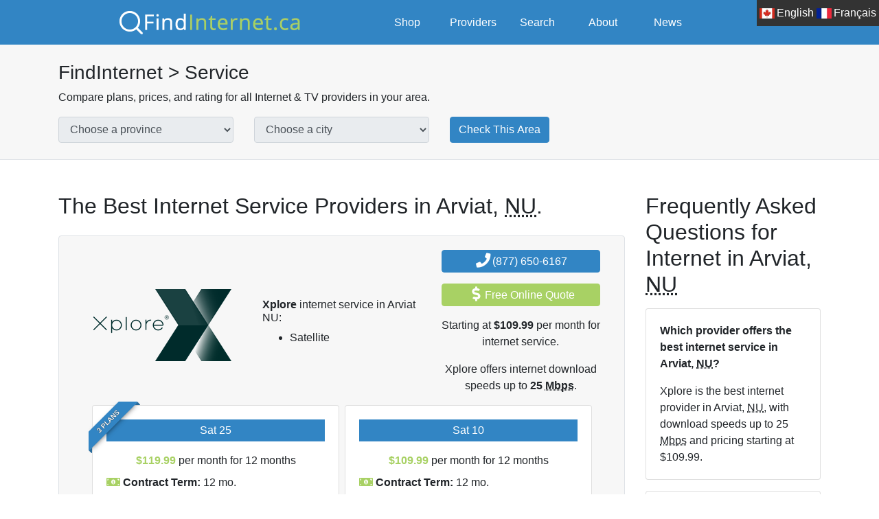

--- FILE ---
content_type: text/html; charset=utf-8
request_url: https://www.findinternet.ca/en/arviat-nunavut
body_size: 6367
content:
<!DOCTYPE html><html lang="en"><head><meta charset="utf-8"><meta name="viewport" content="width=device-width,initial-scale=1"><meta http-equiv="x-ua-compatible" content="IE=edge"><meta name="robots" content="noarchive"><meta name="google-site-verification" content="WkFgRCiB9JAN3rPhT5FmkHK6XUj5-UaFcgAI8_wYgVc"><title>The 10 Best Internet Providers in Arviat, NU for 2022</title><link rel="canonical" href="https://www.findinternet.ca/en/arviat-nunavut"/><link rel="alternate" hreflang="x-default" href="https://www.findinternet.ca/en/arviat-nunavut"/><link rel="alternate" hreflang="en" href="https://www.findinternet.ca/en/arviat-nunavut"/><link rel="alternate" hreflang="fr" href="https://www.findinternet.ca/fr/arviat-nunavut"/><meta name="twitter:card" content="summary"/><meta name="twitter:description" content="Research and view all Internet providers in the Arviat, NU area. Find all Internet options with accurate plans and pricing."/><meta name="twitter:image" content="https://www.findinternet.ca/img/logos/blue.png"/><meta name="twitter:image:alt" content="Research and view all Internet providers in the Arviat, NU area. Find all Internet options with accurate plans and pricing."/><meta name="twitter:site" content="@FindCanadaISP"/><meta name="twitter:title" content="The 10 Best Internet Providers in Arviat, NU for 2022"/><meta property="og:description" content="Research and view all Internet providers in the Arviat, NU area. Find all Internet options with accurate plans and pricing."/><meta property="og:image" content="https://www.findinternet.ca/img/logos/blue.png"/><meta property="og:image:alt" content="FindInternet.ca Logo"/><meta property="og:locale" content="en_CA"/><meta property="og:site_name" content="FindInternet.ca"/><meta property="og:title" content="The 10 Best Internet Providers in Arviat, NU for 2022"/><meta property="og:type" content="website"/><meta property="og:url" content="https://www.findinternet.ca/en/arviat-nunavut"/><meta name="description" content="Research and view all Internet providers in the Arviat, NU area. Find all Internet options with accurate plans and pricing."/><meta name="keywords" content="arviat, nunavut, internet, broadband, television, secutiry, in my area, best price, providers"/><link rel="apple-touch-icon" sizes="57x57" href="https://www.findinternet.ca/manifest/apple-icon-57x57.png"><link rel="apple-touch-icon" sizes="60x60" href="https://www.findinternet.ca/manifest/apple-icon-60x60.png"><link rel="apple-touch-icon" sizes="72x72" href="https://www.findinternet.ca/manifest/apple-icon-72x72.png"><link rel="apple-touch-icon" sizes="76x76" href="https://www.findinternet.ca/manifest/apple-icon-76x76.png"><link rel="apple-touch-icon" sizes="114x114" href="https://www.findinternet.ca/manifest/apple-icon-114x114.png"><link rel="apple-touch-icon" sizes="120x120" href="https://www.findinternet.ca/manifest/apple-icon-120x120.png"><link rel="apple-touch-icon" sizes="144x144" href="https://www.findinternet.ca/manifest/apple-icon-144x144.png"><link rel="apple-touch-icon" sizes="152x152" href="https://www.findinternet.ca/manifest/apple-icon-152x152.png"><link rel="apple-touch-icon" sizes="180x180" href="https://www.findinternet.ca/manifest/apple-icon-180x180.png"><link rel="icon" type="image/png" sizes="192x192" href="https://www.findinternet.ca/manifest/android-icon-192x192.png"><link rel="icon" type="image/png" sizes="32x32" href="https://www.findinternet.ca/manifest/favicon-32x32.png"><link rel="icon" type="image/png" sizes="96x96" href="https://www.findinternet.ca/manifest/favicon-96x96.png"><link rel="icon" type="image/png" sizes="16x16" href="https://www.findinternet.ca/manifest/favicon-16x16.png"><link rel="manifest" href="https://www.findinternet.ca/manifest/manifest.json"><meta name="msapplication-TileColor" content="#D43B3B"><meta name="msapplication-TileImage" content="https://www.findinternet.ca/manifest/ms-icon-144x144.png"><meta name="theme-color" content="#D43B3B"><link rel="shortcut icon" type="image/x-icon" href="https://www.findinternet.ca/favicon.ico"><link rel="icon" type="image/x-icon" href="https://www.findinternet.ca/favicon.ico"><link rel="stylesheet" type="text/css" href="https://www.findinternet.ca/css/theme.min.css"></head><body><header><ul class="language d-none d-md-block"><li class="english"><a href="https://www.findinternet.ca"><img src="https://www.findinternet.ca/img/lang/en.webp" alt="English" width="22" height="15"><span>English</span></a></li><li class="french"><a href="https://www.findinternet.ca/fr"><img src="https://www.findinternet.ca/img/lang/fr.webp" alt="Français" width="22" height="15"><span>Français</span></a></li></ul><nav class="container"><ol class="row align-items-center list-unstyled"><li class="col-md-5 col text-center text-md-start"><a href="https://www.findinternet.ca"><img class="img-fluid" src="https://www.findinternet.ca/img/logos/white.webp" alt="FindInternet.ca Logo" width="300" height="53"></a></li><li class="col-md-1 text-center d-none d-md-block"><a class="text-decoration-none text-white" href="https://www.findinternet.ca/en/shop">Shop</a></li><li class="col-md-1 text-center d-none d-md-block"><a class="text-decoration-none text-white" href="https://www.findinternet.ca/en/internet">Providers</a></li><li class="col-md-1 text-center d-none d-md-block"><a class="text-decoration-none text-white" href="https://www.findinternet.ca/en/search">Search</a></li><li class="col-md-1 text-center d-none d-md-block"><a class="text-decoration-none text-white" href="https://www.findinternet.ca/en/about">About</a></li><li class="col-md-1 text-center d-none d-md-block"><a class="text-decoration-none text-white" href="https://www.findinternet.ca/en/news">News</a></li></ol></nav></header><div class="d-none d-md-block bg-gray border-bottom py-4 page-title"><div class="container"><div class="row"><div class="col-md-12"><p class="h3">FindInternet > Service</p><p>Compare plans, prices, and rating for all Internet & TV providers in your area.</p><form class="row gx-1 align-items-center" method="GET" action="https://www.findinternet.ca/en/search"><div class="col-3"><select class="form-control" id="search-province-en" name="province" disabled="disabled"><option value="">Choose a province</option></select></div><div class="col-3"><select class="form-control" id="search-city-en" name="city" disabled="disabled"><option value="">Choose a city</option></select></div><div class="col-2"><button class="btn btn-primary text-white">Check This Area</button></div></form></div></div></div></div><main id="city"><div class="container mt-2 mt-md-5"><div class="row"><section class="col-md-9"><h1 class="h2 mb-4">The Best Internet Service Providers in Arviat, <abbr title="Nunavut">NU</abbr>.</h1><div class="card bg-gray border rounded mb-5 provider-square"><div class="card-body"><div class="container-fluid"><div class="row align-items-center"><div class="col-md-4"><a href="https://www.findinternet.ca/en/xplore-nunavut"><img class="img-fluid d-block mx-auto mb-2 lazyload" data-src="https://www.findinternet.ca/img/providers/xplore.png" alt="Xplore"/></a></div><div class="col-md-4"><h3 class="h6"><strong>Xplore</strong> internet service in Arviat NU:</h3><ul><li>Satellite</li></ul></div><div class="col-md-4 text-center"><a class="btn btn-primary text-white d-block mb-3" href="https://www.findinternet.ca/phone/xplore-nunavut/sales"><h4 class="h6 mb-0 font-weight-normal"><i class="fa fa-phone fa-lg fa-fw"></i><span class="fs-4">(877) 650-6167</span></h4></a><a class="btn btn-secondary text-white d-block mb-3 btn-availability" href="https://www.findinternet.ca/en/availability/arviat-nunavut/nunavut/xplore-nunavut"><h4 class="h6 mb-0 font-weight-normal"><i class="fa fa-dollar-sign fa-lg fa-fw"></i><span class="text-normal fs-4">Free Online Quote</span></h4></a><p>Starting at <strong>$109.99</strong> per month for internet service.</p><p>Xplore offers internet download speeds up to <strong>25 <abbr title="Megabits per second">Mbps</abbr></strong>.</p></div></div><div class="row"><div class="col position-relative"><div class="square-ribbon"><span>3 Plans</span></div></div></div><div class="row"><div class="col px-4"><div class="slick-double"><div class="mx-1"><div class="card card-body"><p class="bg-primary text-white fw-bold text-center p-1 fs-5">Sat 25</p><div><div class="text-center"><strong class="text-secondary fs-4">$119.99</strong>   per month  for 12 months</div></div><div class="my-2"><div><i class="fa fa-fw fa-money-bill-alt text-secondary"></i> <strong>Contract Term:</strong> 12 mo. </div><div><i class="fa fa-fw fa-money-bill-alt text-secondary"></i> <strong>Installation Fee:</strong> $99.00 </div><div><i class="fa fa-fw fa-cloud text-secondary"></i> <strong>Data Cap:</strong> Unlimited</div><div><i class="fa fa-fw fa-cloud-download-alt text-secondary"></i> <strong>Download:</strong> 25 <abbr title="Megabits per second">Mbps</abbr></div><div><i class="fa fa-fw fa-cloud-upload-alt text-secondary"></i> <strong>Upload:</strong> 1 <abbr title="Megabit per second">Mbps</abbr></div></div><a class="btn btn-secondary text-white d-block mt-3 fs-5" href="/phone/xplore-nunavut/sales">Order Now</a></div></div><div class="mx-1"><div class="card card-body"><p class="bg-primary text-white fw-bold text-center p-1 fs-5">Sat 10</p><div><div class="text-center"><strong class="text-secondary fs-4">$109.99</strong>   per month  for 12 months</div></div><div class="my-2"><div><i class="fa fa-fw fa-money-bill-alt text-secondary"></i> <strong>Contract Term:</strong> 12 mo. </div><div><i class="fa fa-fw fa-money-bill-alt text-secondary"></i> <strong>Installation Fee:</strong> $99.00 </div><div><i class="fa fa-fw fa-cloud text-secondary"></i> <strong>Data Cap:</strong> Unlimited</div><div><i class="fa fa-fw fa-cloud-download-alt text-secondary"></i> <strong>Download:</strong> 10 <abbr title="Megabits per second">Mbps</abbr></div><div><i class="fa fa-fw fa-cloud-upload-alt text-secondary"></i> <strong>Upload:</strong> 1 <abbr title="Megabit per second">Mbps</abbr></div></div><a class="btn btn-secondary text-white d-block mt-3 fs-5" href="/phone/xplore-nunavut/sales">Order Now</a></div></div><div class="mx-1"><div class="card card-body"><p class="bg-primary text-white fw-bold text-center p-1 fs-5">Sat 10 Unlimited</p><div><div class="text-center"><strong class="text-secondary fs-4">$119.99</strong>   per month  for 12 months</div></div><div class="my-2"><div><i class="fa fa-fw fa-money-bill-alt text-secondary"></i> <strong>Contract Term:</strong> 12 mo. </div><div><i class="fa fa-fw fa-money-bill-alt text-secondary"></i> <strong>Installation Fee:</strong> $99.00 </div><div><i class="fa fa-fw fa-cloud text-secondary"></i> <strong>Data Cap:</strong> Unlimited</div><div><i class="fa fa-fw fa-cloud-download-alt text-secondary"></i> <strong>Download:</strong> 10 <abbr title="Megabits per second">Mbps</abbr></div><div><i class="fa fa-fw fa-cloud-upload-alt text-secondary"></i> <strong>Upload:</strong> 1 <abbr title="Megabit per second">Mbps</abbr></div></div><a class="btn btn-secondary text-white d-block mt-3 fs-5" href="/phone/xplore-nunavut/sales">Order Now</a></div></div><div class="mx-1"><div class="card card-body text-center"><a href="https://www.findinternet.ca/en/xplore-nunavut"><img class="img-fluid mb-2 mx-auto lazyload" data-src="https://www.findinternet.ca/img/providers/xplore.png" alt="Xplore" width="244" height="244"/><div class="d-block my-2 fw-bold text-primary">Click here to view all Xplore internet plans.</div></a></div></div></div></div></div><p class="bg-info text-dark p-3 mt-3 mb-0 rounded">While <strong>Xplore</strong> may provide service throughout Nunavut,  <strong>Xplore</strong> may only be available in certain areas.  Please call this provider or visit their website for more details.</p></div></div></div><div class="card bg-gray border rounded mb-5 provider-square"><div class="card-body"><div class="container-fluid"><div class="row align-items-center"><div class="col-md-4"><a href="https://www.maplewifi.com/#a_aid=findinternet" target="_blank"><img class="img-fluid d-block mx-auto mb-2 lazyload" data-src="https://www.findinternet.ca/img/providers/maplewifi.png" alt="MapleWifi"/></a></div><div class="col-md-4"><h3 class="h6"><strong>MapleWifi</strong> internet service in Arviat NU:</h3><ul><li>Mobile</li></ul></div><div class="col-md-4 text-center"><a class="btn btn-secondary text-white d-block mb-3" href="https://www.maplewifi.com/#a_aid=findinternet" rel="nofollow" target="_blank"><i class="fa fa-phone fa-lg fa-fw"></i><span class="fs-4">Buy Now</span></a><p>Starting at <strong>$159.00</strong> per month for internet service.</p><p>MapleWifi offers internet download speeds up to <strong>1 <abbr title="Gigabit per second">Gbps</abbr></strong>.</p></div></div><div class="row"><div class="col position-relative"><div class="square-ribbon"><span>2 Plans</span></div></div></div><div class="row"><div class="col px-4"><div class="slick-double"><div class="mx-1"><div class="card card-body"><p class="bg-primary text-white fw-bold text-center p-1 fs-5">NETGEAR AC797 Mobile Hotspot</p><div><div class="text-center"><strong class="text-secondary fs-4">$159.00</strong>   per month</div></div><div class="my-2"><div><i class="fa fa-fw fa-cloud text-secondary"></i> <strong>Data Cap:</strong> Unlimited</div></div><a class="btn btn-secondary text-white d-block mt-3 fs-5" href="https://www.maplewifi.com/#a_aid=findinternet" rel="nofollow" target="_blank">Order Now</a></div></div><div class="mx-1"><div class="card card-body"><p class="bg-primary text-white fw-bold text-center p-1 fs-5">NETGEAR Nighthawk M5 5G Mobile Router</p><div><div class="text-center"><strong class="text-secondary fs-4">$159.00</strong>   per month</div></div><div class="my-2"><div><i class="fa fa-fw fa-cloud text-secondary"></i> <strong>Data Cap:</strong> Unlimited</div></div><a class="btn btn-secondary text-white d-block mt-3 fs-5" href="https://www.maplewifi.com/#a_aid=findinternet" rel="nofollow" target="_blank">Order Now</a></div></div><div class="mx-1"><div class="card card-body text-center"><a href="https://www.findinternet.ca/en/maplewifi"><img class="img-fluid mb-2 mx-auto lazyload" data-src="https://www.findinternet.ca/img/providers/maplewifi.png" alt="MapleWifi" width="244" height="244"/><div class="d-block my-2 fw-bold text-primary">Click here to view all MapleWifi internet plans.</div></a></div></div></div></div></div><p class="bg-info text-dark p-3 mt-3 mb-0 rounded">While <strong>MapleWifi</strong> may provide service throughout Nunavut,  <strong>MapleWifi</strong> may only be available in certain areas.  Please call this provider or visit their website for more details.</p></div></div></div><div class="card bg-gray border rounded mb-5 provider-square"><div class="card-body"><div class="container-fluid"><div class="row align-items-center"><div class="col-md-4"><a href="https://mbsy.co/travelwifi/findinternet" target="_blank"><img class="img-fluid d-block mx-auto mb-2 lazyload" data-src="https://www.findinternet.ca/img/providers/travelwifi.png" alt="TravelWifi"/></a></div><div class="col-md-4"><h3 class="h6"><strong>TravelWifi</strong> internet service in Arviat NU:</h3><ul><li>Mobile</li></ul></div><div class="col-md-4 text-center"><a class="btn btn-secondary text-white d-block mb-3" href="https://mbsy.co/travelwifi/findinternet" rel="nofollow" target="_blank"><i class="fa fa-phone fa-lg fa-fw"></i><span class="fs-4">Buy Now</span></a><p>Starting at <strong>$52.00</strong> per month for internet service.</p><p>TravelWifi offers internet download speeds up to <strong>1 <abbr title="Gigabit per second">Gbps</abbr></strong>.</p></div></div><div class="row"><div class="col position-relative"><div class="square-ribbon"><span>4 Plans</span></div></div></div><div class="row"><div class="col px-4"><div class="slick-double"><div class="mx-1"><div class="card card-body"><p class="bg-primary text-white fw-bold text-center p-1 fs-5">Data Plan 7 Days - 2 GB</p><div><div class="text-center"><strong class="text-secondary fs-4">$24.00</strong>   per month</div></div><div class="my-2"><div><i class="fa fa-fw fa-cloud text-secondary"></i> <strong>Data Cap:</strong> 2 <abbr title="Gigabytes">GB</abbr></div><div><i class="fa fa-fw fa-cloud-download-alt text-secondary"></i> <strong>Download:</strong> 1 <abbr title="Gigabit per second">Gbps</abbr></div></div><a class="btn btn-secondary text-white d-block mt-3 fs-5" href="https://mbsy.co/travelwifi/findinternet" rel="nofollow" target="_blank">Order Now</a></div></div><div class="mx-1"><div class="card card-body"><p class="bg-primary text-white fw-bold text-center p-1 fs-5">Data Plan 30 Days - 4 GB</p><div><div class="text-center"><strong class="text-secondary fs-4">$52.00</strong>   per month</div></div><div class="my-2"><div><i class="fa fa-fw fa-cloud text-secondary"></i> <strong>Data Cap:</strong> 4 <abbr title="Gigabytes">GB</abbr></div><div><i class="fa fa-fw fa-cloud-download-alt text-secondary"></i> <strong>Download:</strong> 1 <abbr title="Gigabit per second">Gbps</abbr></div></div><a class="btn btn-secondary text-white d-block mt-3 fs-5" href="https://mbsy.co/travelwifi/findinternet" rel="nofollow" target="_blank">Order Now</a></div></div><div class="mx-1"><div class="card card-body"><p class="bg-primary text-white fw-bold text-center p-1 fs-5">Data Plan 30 Days - 8 GB</p><div><div class="text-center"><strong class="text-secondary fs-4">$74.00</strong>   per month</div></div><div class="my-2"><div><i class="fa fa-fw fa-cloud text-secondary"></i> <strong>Data Cap:</strong> 8 <abbr title="Gigabytes">GB</abbr></div><div><i class="fa fa-fw fa-cloud-download-alt text-secondary"></i> <strong>Download:</strong> 1 <abbr title="Gigabit per second">Gbps</abbr></div></div><a class="btn btn-secondary text-white d-block mt-3 fs-5" href="https://mbsy.co/travelwifi/findinternet" rel="nofollow" target="_blank">Order Now</a></div></div><div class="mx-1"><div class="card card-body"><p class="bg-primary text-white fw-bold text-center p-1 fs-5">Data Plan 30 Days - 15 GB</p><div><div class="text-center"><strong class="text-secondary fs-4">$124.00</strong>   per month</div></div><div class="my-2"><div><i class="fa fa-fw fa-cloud text-secondary"></i> <strong>Data Cap:</strong> 15 <abbr title="Gigabytes">GB</abbr></div><div><i class="fa fa-fw fa-cloud-download-alt text-secondary"></i> <strong>Download:</strong> 1 <abbr title="Gigabit per second">Gbps</abbr></div></div><a class="btn btn-secondary text-white d-block mt-3 fs-5" href="https://mbsy.co/travelwifi/findinternet" rel="nofollow" target="_blank">Order Now</a></div></div><div class="mx-1"><div class="card card-body text-center"><a href="https://www.findinternet.ca/en/travelwifi"><img class="img-fluid mb-2 mx-auto lazyload" data-src="https://www.findinternet.ca/img/providers/travelwifi.png" alt="TravelWifi" width="244" height="244"/><div class="d-block my-2 fw-bold text-primary">Click here to view all TravelWifi internet plans.</div></a></div></div></div></div></div><p class="bg-info text-dark p-3 mt-3 mb-0 rounded">While <strong>TravelWifi</strong> may provide service throughout Nunavut,  <strong>TravelWifi</strong> may only be available in certain areas.  Please call this provider or visit their website for more details.</p></div></div></div></section><section class="col-md-3"><div itemscope="itemscope" itemtype="https://schema.org/FAQPage"><h2 class="mb-3 title" itemprop="name">Frequently Asked Questions for Internet in Arviat, <abbr title="Nunavut">NU</abbr></h2><div class="card card-body mb-3"><div itemscope="itemscope" itemtype="https://schema.org/Question" itemprop="mainEntity"><p class="card-text font-weight-bold" itemprop="name">Which provider offers the best internet service in Arviat, <abbr title="Nunavut">NU</abbr>?</p><p class="card-text" itemprop="suggestedAnswer acceptedAnswer" itemscope="itemscope" itemtype="https://schema.org/Answer"><span itemprop="text">Xplore is the best internet provider in Arviat, <abbr title="Nunavut">NU</abbr>, with download speeds up to 25 <abbr title="Megabits per second">Mbps</abbr> and pricing starting at $109.99.</span></p></div></div><div class="card card-body mb-3"><div itemscope="itemscope" itemtype="https://schema.org/Question" itemprop="mainEntity"><p class="panel-text font-weight-bold" itemprop="name">How many internet providers provide service in Arviat, <abbr title="Nunavut">NU</abbr>?</p><p class="panel-text" itemprop="suggestedAnswer acceptedAnswer" itemscope="itemscope" itemtype="https://schema.org/Answer"><span itemprop="text">There are currently 3 providers that offer internet service in Arviat, <abbr title="Nunavut">NU</abbr>.</span></p></div></div><div class="card card-body mb-3"><div itemscope="itemscope" itemtype="https://schema.org/Question" itemprop="mainEntity"><p class="panel-text font-weight-bold" itemprop="name">What providers offer internet service in Arviat, <abbr title="Nunavut">NU</abbr>.</p><p class="panel-text" itemprop="suggestedAnswer acceptedAnswer" itemscope="itemscope" itemtype="https://schema.org/Answer"><span itemprop="text">Xplore, MapleWifi and TravelWifi offer internet service in Arviat, <abbr title="Nunavut">NU</abbr>.</span></p></div></div><div class="card card-body mb-3"><div itemscope="itemscope" itemtype="https://schema.org/Question" itemprop="mainEntity"><p class="panel-text font-weight-bold" itemprop="name">What is the cheapest internet provider in Arviat, <abbr title="Nunavut">NU</abbr>?</p><p class="panel-text" itemprop="suggestedAnswer acceptedAnswer" itemscope="itemscope" itemtype="https://schema.org/Answer"><span itemprop="text">TravelWifi is the cheapest internet provider in Arviat, <abbr title="Nunavut">NU</abbr>, with pricing starting at $52.00.</span></p></div></div><div class="card card-body mb-3"><div itemscope="itemscope" itemtype="https://schema.org/Question" itemprop="mainEntity"><p class="panel-text font-weight-bold" itemprop="name">What provider has the fastest speeds in Arviat, <abbr title="Nunavut">NU</abbr>?</p><p class="panel-text" itemprop="suggestedAnswer acceptedAnswer" itemscope="itemscope" itemtype="https://schema.org/Answer"><span itemprop="text">MapleWifi is the fastest internet provider in Arviat, <abbr title="Nunavut">NU</abbr>, with maximum speeds reaching 1 <abbr title="Gigabit per second">Gbps</abbr>.</span></p></div></div></div><a href="https://mbsy.co/travelwifi/119458908" target="_blank"><img class="img-fluid d-block mx-auto mb-3" src="https://ambassador-api.s3.amazonaws.com/uploads/marketing/6565/2021_08_23_14_55_06.jpg" alt="TravelWifi" height="510" width="255"></a><p class="h4 title">Compare Nearby</p><ul><li><a class="text-secondary my-1 d-block" href="https://www.findinternet.ca/en/tavani-nunavut">Tavani, <abbr title="">NU</abbr></a></li><li><a class="text-secondary my-1 d-block" href="https://www.findinternet.ca/en/whale-cove-nunavut">Whale Cove, <abbr title="">NU</abbr></a></li><li><a class="text-secondary my-1 d-block" href="https://www.findinternet.ca/en/padlei-nunavut">Padlei, <abbr title="">NU</abbr></a></li><li><a class="text-secondary my-1 d-block" href="https://www.findinternet.ca/en/rankin-inlet-nunavut">Rankin Inlet, <abbr title="">NU</abbr></a></li><li><a class="text-secondary my-1 d-block" href="https://www.findinternet.ca/en/churchill-manitoba">Churchill, <abbr title="">MB</abbr></a></li><li><a class="text-secondary my-1 d-block" href="https://www.findinternet.ca/en/chesterfield-inlet-nunavut">Chesterfield Inlet, <abbr title="">NU</abbr></a></li><li><a class="text-secondary my-1 d-block" href="https://www.findinternet.ca/en/ennadai-nunavut">Ennadai, <abbr title="">NU</abbr></a></li><li><a class="text-secondary my-1 d-block" href="https://www.findinternet.ca/en/baker-lake-nunavut">Baker Lake, <abbr title="">NU</abbr></a></li><li><a class="text-secondary my-1 d-block" href="https://www.findinternet.ca/en/gillam-manitoba">Gillam, <abbr title="">MB</abbr></a></li><li><a class="text-secondary my-1 d-block" href="https://www.findinternet.ca/en/kelsey-manitoba">Kelsey, <abbr title="">MB</abbr></a></li><li><a class="text-secondary my-1 d-block" href="https://www.findinternet.ca/en/leaf-rapids-manitoba">Leaf Rapids, <abbr title="">MB</abbr></a></li><li><a class="text-secondary my-1 d-block" href="https://www.findinternet.ca/en/lynn-lake-manitoba">Lynn Lake, <abbr title="">MB</abbr></a></li><li><a class="text-secondary my-1 d-block" href="https://www.findinternet.ca/en/thompson-manitoba">Thompson, <abbr title="">MB</abbr></a></li><li><a class="text-secondary my-1 d-block" href="https://www.findinternet.ca/en/coral-harbour-nunavut">Coral Harbour, <abbr title="">NU</abbr></a></li><li><a class="text-secondary my-1 d-block" href="https://www.findinternet.ca/en/stony-rapids-saskatchewan">Stony Rapids, <abbr title="">SK</abbr></a></li><li><a class="text-secondary my-1 d-block" href="https://www.findinternet.ca/en/snow-lake-manitoba">Snow Lake, <abbr title="">MB</abbr></a></li><li><a class="text-secondary my-1 d-block" href="https://www.findinternet.ca/en/sandy-bay-saskatchewan">Sandy Bay, <abbr title="">SK</abbr></a></li><li><a class="text-secondary my-1 d-block" href="https://www.findinternet.ca/en/pelican-narrows-saskatchewan">Pelican Narrows, <abbr title="">SK</abbr></a></li><li><a class="text-secondary my-1 d-block" href="https://www.findinternet.ca/en/gjoa-haven-nunavut">Gjoa Haven, <abbr title="">NU</abbr></a></li><li><a class="text-secondary my-1 d-block" href="https://www.findinternet.ca/en/flin-flon-manitoba">Flin Flon, <abbr title="">MB</abbr></a></li><li><a class="text-secondary my-1 d-block" href="https://www.findinternet.ca/en/creighton-saskatchewan">Creighton, <abbr title="">SK</abbr></a></li><li><a class="text-secondary my-1 d-block" href="https://www.findinternet.ca/en/kugaaruk-nunavut">Kugaaruk, <abbr title="">NU</abbr></a></li><li><a class="text-secondary my-1 d-block" href="https://www.findinternet.ca/en/denare-beach-saskatchewan">Denare Beach, <abbr title="">SK</abbr></a></li><li><a class="text-secondary my-1 d-block" href="https://www.findinternet.ca/en/lutselke-northwest-territories">Lutselk'e, <abbr title="">NT</abbr></a></li><li><a class="text-secondary my-1 d-block" href="https://www.findinternet.ca/en/the-pas-manitoba">The Pas, <abbr title="">MB</abbr></a></li><li><a class="text-secondary my-1 d-block" href="https://www.findinternet.ca/en/bathurst-inlet-nunavut">Bathurst Inlet, <abbr title="">NU</abbr></a></li><li><a class="text-secondary my-1 d-block" href="https://www.findinternet.ca/en/cumberland-house-saskatchewan">Cumberland House, <abbr title="">SK</abbr></a></li><li><a class="text-secondary my-1 d-block" href="https://www.findinternet.ca/en/la-ronge-saskatchewan">La Ronge, <abbr title="">SK</abbr></a></li><li><a class="text-secondary my-1 d-block" href="https://www.findinternet.ca/en/grand-rapids-manitoba">Grand Rapids, <abbr title="">MB</abbr></a></li><li><a class="text-secondary my-1 d-block" href="https://www.findinternet.ca/en/taloyoak-nunavut">Taloyoak, <abbr title="">NU</abbr></a></li><li><a class="text-secondary my-1 d-block" href="https://www.findinternet.ca/en/air-ronge-saskatchewan">Air Ronge, <abbr title="">SK</abbr></a></li><li><a class="text-secondary my-1 d-block" href="https://www.findinternet.ca/en/cape-dorset-nunavut">Cape Dorset, <abbr title="">NU</abbr></a></li><li><a class="text-secondary my-1 d-block" href="https://www.findinternet.ca/en/pinehouse-saskatchewan">Pinehouse, <abbr title="">SK</abbr></a></li><li><a class="text-secondary my-1 d-block" href="https://www.findinternet.ca/en/fort-smith-northwest-territories">Fort Smith, <abbr title="">NT</abbr></a></li><li><a class="text-secondary my-1 d-block" href="https://www.findinternet.ca/en/patuanak-saskatchewan">Patuanak, <abbr title="">SK</abbr></a></li></ul></section></div></div><div class="bg-light py-5"><section class="container"><div class="row"><div class="col"><h3 class="text-center my-4">Choosing an Internet Service Provider in Arviat, <abbr title="Nunavut">NU</abbr>? Look for these 10 things:</h3><ol><li><strong>Speed:</strong> Make sure the provider offers a speed that meets your needs. If you plan to stream videos, play online games, or work from home, you'll need a faster connection than someone who just uses the internet for basic web browsing.</li><li><strong>Availability:</strong> Check that the provider's services are available in your area. Some providers only offer service in certain regions or neighborhoods.</li><li><strong>Data caps:</strong> Find out if the provider has a data cap and if so, how much it is. If you plan to stream a lot of videos or download large files, you'll want to make sure the data cap is high enough to accommodate your needs.</li><li><strong>Reliability:</strong> Research the provider's reputation for reliability. Find out if they have a history of service outages or if they have a history of providing consistent service.</li><li><strong>Cost:</strong> Compare the cost of different providers to find the best deal. Keep in mind that the cheapest provider may not always be the best option, as they may not offer the speed or reliability that you need.</li><li><strong>Contract terms:</strong> Make sure you understand the terms of the contract, including the length of the contract, the fee for early termination, and any charges for equipment or installation.</li><li><strong>Customer service:</strong> Look for a provider that offers good customer service. If you have a problem, you'll want to be able to get help quickly and easily.</li><li><strong>Bundling options:</strong> If you're looking to bundle your internet service with other services like TV or phone, check if the provider has these options and if they are cost-effective.</li><li><strong>Additional features:</strong> Some internet providers offer additional features like parental controls, security software, or cloud storage. Consider if these features are important to you and if they are offered by the provider.</li><li><strong>Future upgrades:</strong> Some providers have plans to upgrade their network in the future, so if you plan to stay with the provider for a long time, it's good to see if they have any plans for upgrades.</li></ol></div></div></section></div><section class="container mt-2 mt-md-5"><div class="row"><div class="col"><h2>Internet Service Providers in Arviat, <abbr title="Nunavut">NU</abbr>.</h2><p><strong>Arviat, <abbr title="Nunavut">NU</abbr></strong> has a total of <strong>3</strong> Internet providers that match your results.  There are &nbsp;2 Mobile  providers and 1 Satellite  provider in total.</p></div></div></section><section class="container mt-2 mt-md-5"><div class="row"><div class="col"><a href="https://mbsy.co/travelwifi/119458908" target="_blank"><img class="img-fluid d-block mx-auto mt-3 mb-5" src="https://ambassador-api.s3.amazonaws.com/uploads/marketing/6565/2021_08_23_14_55_34.jpg" alt="TravelWifi"></a><h2 class="mb-2">All Internet Providers in Arviat, <abbr title="Nunavut">NU</abbr>.</h2><div class="table-responsive"><table class="table table-striped table-bordered"><thead><tr><th style="width: 50px;"></th><th>Provider</th><th>Type</th><th class="text-center">Max&nbsp;Speed</th><th class="text-center">Starting&nbsp;Price</th><th></th></tr></thead><tbody><tr><td class="text-center"><a href="https://www.findinternet.ca/en/xplore-nunavut"><img class="img-fluid lazyload" data-src="https://www.findinternet.ca/img/providers/xplore.png" alt="Xplore"></a></td><td><strong><a href="https://www.findinternet.ca/en/xplore-nunavut">Xplore</a></strong></td><td>Satellite</td><td class="text-center"><strong>25 <abbr title="Megabits per second">Mbps</abbr></strong></td><td class="text-center"><strong>$109.99</strong></td><td class="text-center"><a class="btn btn-primary" href="https://www.findinternet.ca/phone/xplore-nunavut/sales"><i class="fa fa-phone fa-lg fa-fw"></i></a></td></tr><tr><td class="text-center"><a href="https://www.maplewifi.com/#a_aid=findinternet" target="_blank"><img class="img-fluid lazyload" data-src="https://www.findinternet.ca/img/providers/maplewifi.png" alt="MapleWifi"></a></td><td><strong><a href="https://www.findinternet.ca/en/maplewifi">MapleWifi</a></strong></td><td>Mobile</td><td class="text-center"><strong>1 <abbr title="Gigabit per second">Gbps</abbr></strong></td><td class="text-center"><strong>$159.00</strong></td><td class="text-center"><a class="btn btn-primary" href="https://www.findinternet.ca/phone/maplewifi/sales"><i class="fa fa-phone fa-lg fa-fw"></i></a></td></tr><tr><td class="text-center"><a href="https://mbsy.co/travelwifi/findinternet" target="_blank"><img class="img-fluid lazyload" data-src="https://www.findinternet.ca/img/providers/travelwifi.png" alt="TravelWifi"></a></td><td><strong><a href="https://www.findinternet.ca/en/travelwifi">TravelWifi</a></strong></td><td>Mobile</td><td class="text-center"><strong>1 <abbr title="Gigabit per second">Gbps</abbr></strong></td><td class="text-center"><strong>$52.00</strong></td><td class="text-center"><a class="btn btn-primary" href="https://www.findinternet.ca/phone/travelwifi/sales"><i class="fa fa-phone fa-lg fa-fw"></i></a></td></tr></tbody></table></div><p class="my-5">Not all plans are available in all areas. May only be available in select metropolitan areas. Pricing may differ in rural areas. Please call the provider or visit their website for more details.</p></div></div></section></main><div class="breadcrumb-panel"><div class="mt-5 py-2" id="breadcrumbs"><nav class="breadcrumb-nav container" aria-label="breadcrumb"><ol class="breadcrumb p-0 m-0" itemscope="itemscope" itemtype="https://schema.org/BreadcrumbList"><li class="breadcrumb-item" itemprop="itemListElement" itemscope="itemscope" itemtype="https://schema.org/ListItem"><a class="text-primary" itemscope="itemscope" itemprop="item" itemtype="https://schema.org/WebPage" id="https://www.findinternet.ca" href="https://www.findinternet.ca"><span itemprop="name">Home</span></a><meta itemprop="position" content="1"/></li><li class="breadcrumb-item" itemprop="itemListElement" itemscope="itemscope" itemtype="https://schema.org/ListItem"><a class="text-primary" itemscope="itemscope" itemprop="item" itemtype="https://schema.org/WebPage" id="https://www.findinternet.ca/en/shop" href="https://www.findinternet.ca/en/shop"><span itemprop="name">Shop</span></a><meta itemprop="position" content="2"/></li><li class="breadcrumb-item" itemprop="itemListElement" itemscope="itemscope" itemtype="https://schema.org/ListItem"><a class="text-primary" itemscope="itemscope" itemprop="item" itemtype="https://schema.org/WebPage" id="https://www.findinternet.ca/en/nunavut" href="https://www.findinternet.ca/en/nunavut"><span itemprop="name">Nunavut</span></a><meta itemprop="position" content="3"/></li><li class="breadcrumb-item" itemprop="itemListElement" itemscope="itemscope" itemtype="https://schema.org/ListItem"><a class="text-primary" itemscope="itemscope" itemprop="item" itemtype="https://schema.org/WebPage" id="https://www.findinternet.ca/en/arviat-nunavut" href="https://www.findinternet.ca/en/arviat-nunavut"><span itemprop="name">Arviat, NU</span></a><meta itemprop="position" content="4"/></li></ol></nav></div></div><footer class="py-5"><div class="container"><div class="row"><div class="col-md-12 text-center"><ul><li><a href="https://www.findinternet.ca">Home</a></li><li><a href="https://www.findinternet.ca/en/about">About</a></li><li><a href="https://www.findinternet.ca/en/shop">Shop</a></li><li><a href="https://www.findinternet.ca/en/search">Search</a></li><li><a href="https://www.findinternet.ca/en/internet">Find a Provider</a></li><li><a href="https://www.findinternet.ca/en/terms">Terms</a></li><li><a href="https://www.findinternet.ca/en/privacy">Privacy</a></li></ul></div></div><div class="row"><div class="col-sm-12 text-center"><ul><li><a href="https://www.findinternet.ca/en/alberta">Alberta</a></li><li><a href="https://www.findinternet.ca/en/british-columbia">British Columbia</a></li><li><a href="https://www.findinternet.ca/en/manitoba">Manitoba</a></li><li><a href="https://www.findinternet.ca/en/new-brunswick">New Brunswick</a></li><li><a href="https://www.findinternet.ca/en/newfoundland-and-labrador">Newfoundland and Labrador</a></li><li><a href="https://www.findinternet.ca/en/northwest-territories">Northwest Territories</a></li><li><a href="https://www.findinternet.ca/en/nova-scotia">Nova Scotia</a></li><li><a href="https://www.findinternet.ca/en/nunavut">Nunavut</a></li><li><a href="https://www.findinternet.ca/en/ontario">Ontario</a></li><li><a href="https://www.findinternet.ca/en/prince-edward-island">Prince Edward Island</a></li><li><a href="https://www.findinternet.ca/en/quebec">Quebec</a></li><li><a href="https://www.findinternet.ca/en/saskatchewan">Saskatchewan</a></li><li><a href="https://www.findinternet.ca/en/yukon">Yukon</a></li></ul></div></div><div class="row"><div class="col-sm-12 text-center"><p>All Rights reserved. 2026 &copy; <strong>FindInternet.ca</strong>.</p></div></div></div></footer><script src="https://www.findinternet.ca/js/theme.min.js"></script><noscript><iframe src="//www.googletagmanager.com/ns.html?id=GTM-N5SNT3" width="0" height="0" style="display:none;visibility:hidden"></iframe></noscript><script>(function(w,d,s,l,i){w[l]=w[l]||[];w[l].push({'gtm.start':new Date().getTime(),event:'gtm.js'});var f=d.getElementsByTagName(s)[0],j=d.createElement(s),dl=l!='dataLayer'?'&l='+l:'';j.async=true;j.src='//www.googletagmanager.com/gtm.js?id='+i+dl;f.parentNode.insertBefore(j,f);})(window,document,'script','dataLayer','GTM-N5SNT3');</script><script async src="https://pagead2.googlesyndication.com/pagead/js/adsbygoogle.js?client=ca-pub-7997356057947337" crossorigin="anonymous"></script></body></html>

--- FILE ---
content_type: text/html; charset=utf-8
request_url: https://www.google.com/recaptcha/api2/aframe
body_size: 265
content:
<!DOCTYPE HTML><html><head><meta http-equiv="content-type" content="text/html; charset=UTF-8"></head><body><script nonce="y7sQm6Vc0oa-fbDcJgOT7Q">/** Anti-fraud and anti-abuse applications only. See google.com/recaptcha */ try{var clients={'sodar':'https://pagead2.googlesyndication.com/pagead/sodar?'};window.addEventListener("message",function(a){try{if(a.source===window.parent){var b=JSON.parse(a.data);var c=clients[b['id']];if(c){var d=document.createElement('img');d.src=c+b['params']+'&rc='+(localStorage.getItem("rc::a")?sessionStorage.getItem("rc::b"):"");window.document.body.appendChild(d);sessionStorage.setItem("rc::e",parseInt(sessionStorage.getItem("rc::e")||0)+1);localStorage.setItem("rc::h",'1769392239763');}}}catch(b){}});window.parent.postMessage("_grecaptcha_ready", "*");}catch(b){}</script></body></html>

--- FILE ---
content_type: text/plain
request_url: https://www.google-analytics.com/j/collect?v=1&_v=j102&a=1351424752&t=pageview&_s=1&dl=https%3A%2F%2Fwww.findinternet.ca%2Fen%2Farviat-nunavut&ul=en-us%40posix&dt=The%2010%20Best%20Internet%20Providers%20in%20Arviat%2C%20NU%20for%202022&sr=1280x720&vp=1280x720&_u=YGBAgAABAAAAAC~&jid=2118556162&gjid=1691409205&cid=1291481894.1769392239&tid=UA-78297867-1&_gid=1681745073.1769392239&_slc=1&gtm=45He61m0n71N5SNT3v72257669za200zd72257669&gcd=13l3l3l3l1l1&dma=0&tag_exp=103116026~103200004~104527906~104528501~104573694~104684208~104684211~105391252~115938466~115938468~116682876~117041588~117223566&z=493049318
body_size: -451
content:
2,cG-RNQQXWE1P5